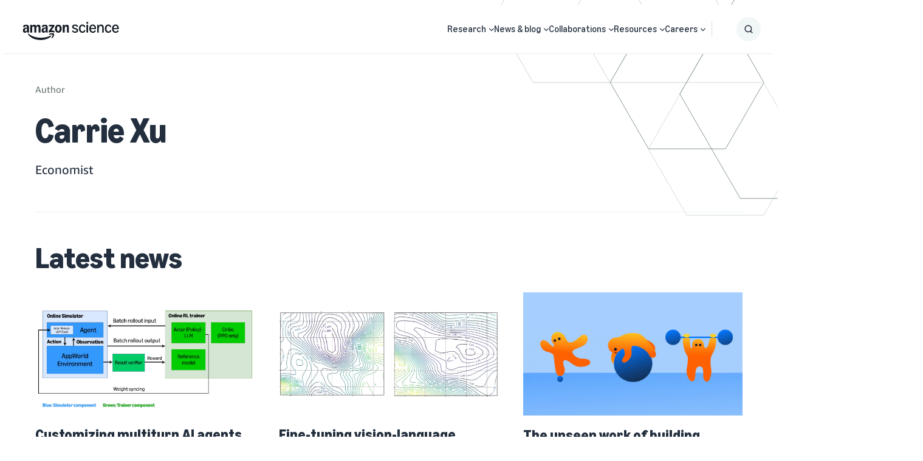

--- FILE ---
content_type: image/svg+xml
request_url: https://assets.amazon.science/c3/a9/4eaa12b34e018438b648da0984c8/economics.svg
body_size: 5001
content:
<svg width="180" height="180" viewBox="0 0 180 180" fill="none" xmlns="http://www.w3.org/2000/svg">
<path d="M47.1166 89.6581C70.4942 89.6581 89.4456 70.7068 89.4456 47.3291C89.4456 23.9514 70.4942 5.00006 47.1166 5.00006C23.7389 5.00006 4.78752 23.9514 4.78752 47.3291C4.80353 70.7001 23.7455 89.6421 47.1166 89.6581ZM47.1166 11.4162C61.6564 11.4162 74.7639 20.1763 80.3253 33.6105C85.8868 47.0446 82.8064 62.5061 72.5211 72.7832C62.2357 83.0602 46.7717 86.1281 33.342 80.5558C19.9124 74.9835 11.1629 61.8689 11.1746 47.3291C11.2066 27.4969 27.2843 11.4322 47.1166 11.4162Z" fill="#161D26"/>
<path d="M43.1972 50.5227H51.0069C53.5723 50.5227 55.652 52.6024 55.652 55.1678C55.652 57.7333 53.5723 59.813 51.0069 59.813H39.394C38.1857 59.6974 37.0163 60.2768 36.3763 61.3081C35.7363 62.3395 35.7363 63.6445 36.3763 64.6759C37.0163 65.7073 38.1857 66.2866 39.394 66.171H44.0391V70.8162C43.9235 72.0245 44.5029 73.1939 45.5343 73.8339C46.5657 74.4739 47.8707 74.4739 48.9021 73.8339C49.9334 73.1939 50.5128 72.0245 50.3972 70.8162V66.171H51.123C57.1999 66.171 62.1262 61.2447 62.1262 55.1678C62.1262 49.0909 57.1999 44.1646 51.123 44.1646H43.1972C41.9482 44.2232 40.7323 43.7526 39.8482 42.8685C38.964 41.9843 38.4935 40.7684 38.552 39.5194C38.4935 38.2704 38.964 37.0546 39.8482 36.1704C40.7323 35.2863 41.9482 34.8157 43.1972 34.8743H54.8101C55.6822 34.9669 56.5494 34.6603 57.1696 34.0402C57.7897 33.42 58.0963 32.5528 58.0037 31.6807C58.0869 30.8134 57.7761 29.9546 57.1572 29.3413C56.5383 28.728 55.6766 28.4251 54.8101 28.5162H50.3391V23.871C50.4547 22.6628 49.8754 21.4934 48.844 20.8534C47.8126 20.2133 46.5076 20.2133 45.4762 20.8534C44.4449 21.4934 43.8655 22.6628 43.9811 23.871V28.5162H43.2553C40.3179 28.4522 37.4818 29.5908 35.4042 31.6684C33.3267 33.7459 32.188 36.582 32.252 39.5194C32.1885 42.4466 33.3193 45.2734 35.3841 47.3492C37.4489 49.4249 40.2698 50.5707 43.1972 50.5227Z" fill="#161D26"/>
<path d="M133.168 91.1097C109.81 91.1258 90.8865 110.071 90.8972 133.429C90.9079 156.787 109.849 175.715 133.207 175.71C156.565 175.704 175.497 156.768 175.497 133.41C175.465 110.05 156.528 91.1257 133.168 91.1097ZM133.168 169.497C113.337 169.497 97.2531 153.434 97.2265 133.603C97.2 113.772 113.241 97.6664 133.072 97.613C152.903 97.5598 169.03 113.579 169.11 133.41C169.078 153.247 153.005 169.32 133.168 169.352V169.497Z" fill="#161D26"/>
<path d="M144.229 122.319C145.14 123.191 146.478 123.445 147.645 122.968C148.812 122.492 149.59 121.373 149.629 120.113C149.617 119.271 149.273 118.467 148.671 117.877C144.554 113.754 138.966 111.437 133.139 111.437C127.312 111.437 121.724 113.754 117.607 117.877C115.381 120.088 113.71 122.794 112.729 125.774L112.555 126.297H109.652C109.166 126.222 108.681 126.44 108.414 126.852C108.147 127.265 108.147 127.796 108.414 128.209C108.681 128.622 109.166 128.839 109.652 128.765H111.307V129.607C110.929 132.128 110.929 134.692 111.307 137.213V138.055H109.71C109.224 137.98 108.739 138.198 108.472 138.61C108.205 139.023 108.205 139.554 108.472 139.967C108.739 140.38 109.224 140.597 109.71 140.523H111.771L111.946 140.987C114.486 148.014 120.447 153.25 127.742 154.863C135.037 156.476 142.65 154.242 147.917 148.942C148.529 148.366 148.877 147.562 148.877 146.721C148.877 145.88 148.529 145.076 147.917 144.5C147.365 143.845 146.552 143.467 145.696 143.467C144.839 143.467 144.026 143.845 143.475 144.5C137.354 150.609 127.443 150.609 121.323 144.5C120.917 144.065 120.51 143.571 120.104 143.048C119.697 142.526 119.349 142.119 118.971 141.742L117.723 140.523H129.336C129.822 140.597 130.307 140.38 130.574 139.967C130.841 139.554 130.841 139.023 130.574 138.61C130.307 138.198 129.822 137.98 129.336 138.055H117.723V137.532C116.911 134.844 116.911 131.976 117.723 129.287V128.765H133.139C133.625 128.839 134.11 128.622 134.377 128.209C134.644 127.796 134.644 127.265 134.377 126.852C134.11 126.44 133.625 126.222 133.139 126.297H118.507L119.581 124.7C120.13 123.719 120.894 122.875 121.817 122.232C128.087 116.209 138.006 116.248 144.229 122.319Z" fill="#161D26"/>
<path d="M173.668 68.9001L167.136 77.7549L166.875 76.013C161.596 39.8341 130.623 12.9738 94.0617 12.8678C93.2145 12.8133 92.3858 13.1323 91.7939 13.741C91.2019 14.3497 90.9061 15.1869 90.9843 16.0323C90.8917 16.9044 91.1983 17.7717 91.8184 18.3918C92.4385 19.0119 93.3058 19.3185 94.1778 19.2259C131.243 19.3378 161.24 49.3995 161.271 86.4646C161.309 87.8028 162.256 88.942 163.565 89.2227C163.812 89.2626 164.049 89.3515 164.262 89.4839H164.552C165.543 89.5215 166.484 89.0508 167.049 88.2356L178.662 72.5581C179.69 71.7104 180.084 70.3133 179.649 69.0534C179.215 67.7936 178.044 66.9358 176.712 66.9017C175.38 66.8675 174.166 67.6641 173.668 68.9001Z" fill="#161D26"/>
<path d="M86.223 161.513C49.108 161.465 19.0323 131.389 18.9843 94.2743C18.967 92.936 18.0868 91.7623 16.8069 91.371C15.5558 90.991 14.1971 91.3251 13.2649 92.242L1.50688 108.036C0.639316 109.47 0.906789 111.318 2.14559 112.448C3.59344 113.349 5.47868 113.079 6.61655 111.81L13.1488 103.1L13.3811 104.871C18.7363 141.002 49.6975 167.792 86.223 167.9C87.9868 167.9 89.4166 166.47 89.4166 164.707C89.4166 162.943 87.9868 161.513 86.223 161.513Z" fill="#161D26"/>
</svg>


--- FILE ---
content_type: image/svg+xml
request_url: https://assets.amazon.science/91/f9/abec27f74777b60a69e3e4280228/search-and-information-retrieval.svg
body_size: 2201
content:
<svg width="180" height="180" viewBox="0 0 180 180" fill="none" xmlns="http://www.w3.org/2000/svg">
<path d="M160.061 19.1372C135.584 -4.666 96.7402 -5.09215 71.7465 18.1683C46.7528 41.4287 44.391 80.2026 66.3766 106.325L67.4735 107.534L57.1797 117.884L47.9266 108.631C47.3869 108.08 46.6446 107.775 45.8735 107.787C45.1024 107.775 44.3601 108.08 43.8204 108.631L6.55474 146.065C1.15049 151.441 -0.482515 159.544 2.41739 166.593C5.31729 173.643 12.1788 178.251 19.8016 178.268C24.8285 178.259 29.6414 176.233 33.161 172.643L70.5672 135.406C71.1181 134.866 71.4231 134.124 71.411 133.353C71.4231 132.582 71.1181 131.839 70.5672 131.3L61.3422 122.075L71.5797 111.837L72.8172 112.906C98.8957 135.293 137.996 133.103 161.411 107.943C184.826 82.7833 184.205 43.6266 160.005 19.2216L160.061 19.1372ZM29.0547 168.65C23.9521 173.745 15.6855 173.738 10.5907 168.636C5.49585 163.533 5.50215 155.266 10.6047 150.172L32.711 128.065L51.161 146.656L29.0547 168.65ZM64.4079 133.268L55.2672 142.409L36.8172 123.931L45.9297 114.818L64.4079 133.268ZM155.955 105.622C133.109 127.778 96.7098 127.496 74.2101 104.988C51.7105 82.4809 51.4409 46.0815 73.6047 23.2434C96.4504 1.08743 132.85 1.36943 155.349 23.8767C177.849 46.3841 178.119 82.7835 155.955 105.622Z" fill="#161D26"/>
<path d="M145.773 33.4529C133.252 20.8932 114.394 17.1199 98.004 23.8944C81.6137 30.6689 70.9232 46.6552 70.9232 64.3904C70.9232 82.1255 81.6137 98.1118 98.004 104.886C114.394 111.661 133.252 107.887 145.773 95.3279C154.039 87.1547 158.69 76.0142 158.69 64.3904C158.69 52.7665 154.039 41.626 145.773 33.4529ZM141.555 91.306C126.702 106.121 102.661 106.121 87.8079 91.306C76.9334 80.4248 73.693 64.0603 79.6001 49.8561C85.5073 35.6519 99.3962 26.411 114.78 26.4496C130.127 26.4906 143.944 35.7606 149.8 49.947C155.657 64.1334 152.404 80.4501 141.555 91.306Z" fill="#161D26"/>
<path d="M114.78 41.609C108.733 41.5737 102.922 43.9527 98.636 48.2184C98.068 48.7502 97.7457 49.4935 97.7457 50.2715C97.7457 51.0496 98.068 51.7929 98.636 52.3247C99.7843 53.4502 101.622 53.4502 102.77 52.3247C105.941 49.1126 110.266 47.3046 114.78 47.3046C119.293 47.3046 123.618 49.1126 126.789 52.3247C127.949 53.4211 129.763 53.4211 130.923 52.3247C131.491 51.7929 131.814 51.0496 131.814 50.2715C131.814 49.4935 131.491 48.7502 130.923 48.2184C126.638 43.9527 120.827 41.5737 114.78 41.609Z" fill="#161D26"/>
</svg>
